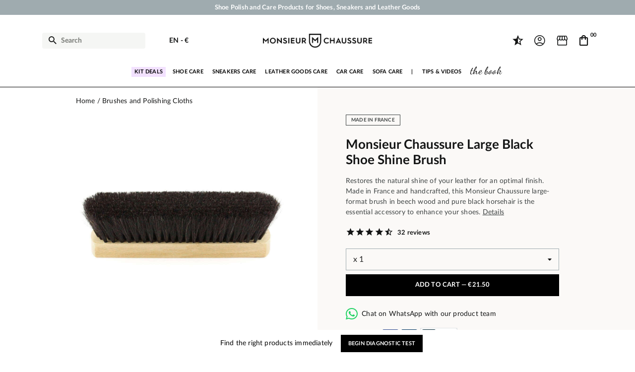

--- FILE ---
content_type: text/html; charset=utf-8
request_url: https://www.monsieurchaussure.com/en/module/cdc_googletagmanager/async?action=user
body_size: -78
content:
{"pageCategory":null,"event":null,"ecommerce":{"currency":"EUR"},"userLogged":0,"userId":"guest_309481"}

--- FILE ---
content_type: text/html;charset=utf-8
request_url: https://www.monsieurchaussure.com/en/brushes-and-polishing-cloths/2074-large-black-shoe-shine-brush-mc.html?ajax=1&page_cache_dynamics_mods=1&action=refresh_dynamic_mods&stats
body_size: 2937
content:
{"js":"<script type=\"text\/javascript\">\nvar adtm_isToggleMode = true;\nvar adtm_menuHamburgerSelector = \"#menu-icon, .menu-icon\";\nvar adtm_stickyOnMobile = true;\nvar bdradius = \"\";\nvar bgcol = false;\nvar bgcolhov = false;\nvar comment_tab = \"3\";\nvar comparedProductsIds = null;\nvar id_product = 2074;\nvar id_product_attribute = \"0\";\nvar invalidMail = \"E-mail is not valid\";\nvar isGuest = false;\nvar isLogged = false;\nvar jolisearch = {\"amb_joli_search_action\":\"https:\\\/\\\/www.monsieurchaussure.com\\\/en\\\/module\\\/ambjolisearch\\\/jolisearch\",\"amb_joli_search_link\":\"https:\\\/\\\/www.monsieurchaussure.com\\\/en\\\/module\\\/ambjolisearch\\\/jolisearch\",\"amb_joli_search_controller\":\"jolisearch\",\"blocksearch_type\":\"top\",\"show_cat_desc\":0,\"ga_acc\":0,\"id_lang\":2,\"url_rewriting\":1,\"use_autocomplete\":2,\"minwordlen\":3,\"l_products\":\"Nos produits\",\"l_manufacturers\":\"Nos marques\",\"l_categories\":\"Nos cat\\u00e9gories\",\"l_no_results_found\":\"No product matches this search\",\"l_more_results\":\"Montrer tous les r\\u00e9sultats \\u00bb\",\"ENT_QUOTES\":3,\"search_ssl\":true,\"self\":\"\\\/var\\\/www\\\/clients\\\/client1\\\/web1\\\/web\\\/modules\\\/ambjolisearch\",\"position\":{\"my\":\"left top\",\"at\":\"left bottom\",\"collision\":\"flipfit none\"},\"classes\":\"ps17\",\"display_manufacturer\":\"\",\"display_category\":\"\",\"theme\":\"finder\"};\nvar lgcomments_products_default_display = \"15\";\nvar lgcomments_products_extra_display = \"20\";\nvar messageResultAddMail = {\"success\":\"Request notification registered\",\"alreadyRegistrated\":\"You already have an alert for this product\",\"invalidMail\":\"Your e-mail address is invalid\"};\nvar module_dir = \"\\\/modules\\\/lgcomments\\\/\";\nvar ps_version = 17;\nvar puidlang = 2;\nvar puidproduct = \"2074\";\nvar review_controller_link = \"https:\\\/\\\/www.monsieurchaussure.com\\\/en\\\/module\\\/lgcomments\\\/reviews\";\nvar review_controller_name = \"index.php?controller=module-lgcomments-reviews\";\nvar send_successfull_msg = \"The review has been correctly sent.\";\nvar sliderblocks = 3;\nvar star_color = \"black\";\nvar star_style = \"plain\";\nvar swajaxtoken = \"aaa\";\nvar swajaxurl = \"https:\\\/\\\/www.monsieurchaussure.com\\\/en\\\/module\\\/swthememanager\\\/ajax\";\nvar swproduct = \"product\";\nvar swproducts = \"products\";\nvar swsvajaxurl = \"https:\\\/\\\/www.monsieurchaussure.com\\\/en\\\/module\\\/swshoppablevideo\\\/ajax\";\nvar swsvidcategory = 0;\nvar swsvidproduct = 2074;\nvar swsvpagetype = \"product\";\nvar tot_votre_email = \"your@email.com\";\nvar txtcol = false;\nvar txtcolhov = false;\nvar urlMailAdd = \"https:\\\/\\\/www.monsieurchaussure.com\\\/en\\\/module\\\/ps_emailalerts\\\/actions?process=add\";\nvar urlMailCheck = \"https:\\\/\\\/www.monsieurchaussure.com\\\/en\\\/module\\\/ps_emailalerts\\\/actions?process=check\";\nvar prestashop_pc = {\"cart\":{\"products\":[],\"totals\":{\"total\":{\"type\":\"total\",\"label\":\"Total\",\"amount\":0,\"value\":\"\\u20ac0.00\"},\"total_including_tax\":{\"type\":\"total\",\"label\":\"Total (tax incl.)\",\"amount\":0,\"value\":\"\\u20ac0.00\"},\"total_excluding_tax\":{\"type\":\"total\",\"label\":\"Total (tax excl.)\",\"amount\":0,\"value\":\"\\u20ac0.00\"}},\"subtotals\":{\"products\":{\"type\":\"products\",\"label\":\"Subtotal\",\"amount\":0,\"value\":\"\\u20ac0.00\"},\"discounts\":null,\"shipping\":{\"type\":\"shipping\",\"label\":\"Shipping\",\"amount\":0,\"value\":\"\"},\"tax\":null},\"products_count\":0,\"summary_string\":\"0 items\",\"vouchers\":{\"allowed\":1,\"added\":[]},\"discounts\":[{\"id_cart_rule\":\"22750\",\"id_customer\":\"0\",\"date_from\":\"2014-08-11 15:00:00\",\"date_to\":\"2050-09-11 15:00:00\",\"description\":\"Votre cadeau pour 30\\u20ac d'achat !\",\"quantity\":\"999934297\",\"quantity_per_user\":\"1000000000\",\"priority\":\"1\",\"partial_use\":\"0\",\"code\":\"1RDI979T\",\"minimum_amount\":\"30.000000\",\"minimum_amount_tax\":\"1\",\"minimum_amount_currency\":\"1\",\"minimum_amount_shipping\":\"0\",\"country_restriction\":\"0\",\"carrier_restriction\":\"0\",\"group_restriction\":\"1\",\"cart_rule_restriction\":\"1\",\"product_restriction\":\"0\",\"shop_restriction\":\"0\",\"free_shipping\":\"0\",\"reduction_percent\":\"0.00\",\"reduction_amount\":\"0.000000\",\"reduction_tax\":\"0\",\"reduction_currency\":\"1\",\"reduction_product\":\"0\",\"reduction_exclude_special\":\"0\",\"gift_product\":\"22\",\"gift_product_attribute\":\"0\",\"highlight\":\"1\",\"active\":\"1\",\"date_add\":\"2014-08-11 15:21:10\",\"date_upd\":\"2026-01-22 20:54:57\",\"id_lang\":\"2\",\"name\":\"Gift 30\\u20ac\",\"quantity_for_user\":1000000000},{\"id_cart_rule\":\"22751\",\"id_customer\":\"0\",\"date_from\":\"2014-08-11 15:00:00\",\"date_to\":\"2050-09-11 15:00:00\",\"description\":\"Votre cadeau pour 100\\u20ac d'achat !\",\"quantity\":\"999988427\",\"quantity_per_user\":\"1000000000\",\"priority\":\"1\",\"partial_use\":\"0\",\"code\":\"5FZJIC4T\",\"minimum_amount\":\"100.000000\",\"minimum_amount_tax\":\"1\",\"minimum_amount_currency\":\"1\",\"minimum_amount_shipping\":\"0\",\"country_restriction\":\"0\",\"carrier_restriction\":\"0\",\"group_restriction\":\"1\",\"cart_rule_restriction\":\"0\",\"product_restriction\":\"0\",\"shop_restriction\":\"0\",\"free_shipping\":\"0\",\"reduction_percent\":\"0.00\",\"reduction_amount\":\"0.000000\",\"reduction_tax\":\"0\",\"reduction_currency\":\"1\",\"reduction_product\":\"0\",\"reduction_exclude_special\":\"0\",\"gift_product\":\"2596\",\"gift_product_attribute\":\"0\",\"highlight\":\"1\",\"active\":\"1\",\"date_add\":\"2014-08-11 15:28:27\",\"date_upd\":\"2026-01-21 23:47:32\",\"id_lang\":\"2\",\"name\":\"Gift 100\\u20ac\",\"quantity_for_user\":1000000000},{\"id_cart_rule\":\"22752\",\"id_customer\":\"0\",\"date_from\":\"2014-08-11 15:00:00\",\"date_to\":\"2050-09-11 15:00:00\",\"description\":\"Votre cadeau pour 200\\u20ac d'achat !\",\"quantity\":\"999985580\",\"quantity_per_user\":\"1000000000\",\"priority\":\"1\",\"partial_use\":\"0\",\"code\":\"5MVUZWG4\",\"minimum_amount\":\"200.000000\",\"minimum_amount_tax\":\"1\",\"minimum_amount_currency\":\"1\",\"minimum_amount_shipping\":\"0\",\"country_restriction\":\"0\",\"carrier_restriction\":\"0\",\"group_restriction\":\"1\",\"cart_rule_restriction\":\"0\",\"product_restriction\":\"0\",\"shop_restriction\":\"0\",\"free_shipping\":\"0\",\"reduction_percent\":\"0.00\",\"reduction_amount\":\"0.000000\",\"reduction_tax\":\"0\",\"reduction_currency\":\"1\",\"reduction_product\":\"0\",\"reduction_exclude_special\":\"0\",\"gift_product\":\"2152\",\"gift_product_attribute\":\"0\",\"highlight\":\"1\",\"active\":\"1\",\"date_add\":\"2014-08-11 15:32:36\",\"date_upd\":\"2026-01-20 14:24:57\",\"id_lang\":\"2\",\"name\":\"Gift 200\\u20ac\",\"quantity_for_user\":1000000000}],\"minimalPurchase\":0,\"minimalPurchaseRequired\":\"\"},\"currency\":{\"id\":1,\"name\":\"Euro\",\"iso_code\":\"EUR\",\"iso_code_num\":\"978\",\"sign\":\"\\u20ac\"},\"customer\":{\"lastname\":null,\"firstname\":null,\"email\":null,\"birthday\":null,\"newsletter\":null,\"newsletter_date_add\":null,\"optin\":null,\"website\":null,\"company\":null,\"siret\":null,\"ape\":null,\"is_logged\":false,\"gender\":{\"type\":null,\"name\":null},\"addresses\":[]},\"language\":{\"name\":\"English (English)\",\"iso_code\":\"en\",\"locale\":\"en-US\",\"language_code\":\"en\",\"is_rtl\":\"0\",\"date_format_lite\":\"m\\\/d\\\/Y\",\"date_format_full\":\"m\\\/d\\\/Y H:i:s\",\"id\":2},\"page\":{\"title\":\"\",\"canonical\":\"https:\\\/\\\/www.monsieurchaussure.com\\\/en\\\/brushes-and-polishing-cloths\\\/2074-large-black-shoe-shine-brush-mc.html\",\"meta\":{\"title\":\"Monsieur Chaussure Shoe Shine Brush with Genuine Black Horsehair\",\"description\":\"This shoe shine brush is made with genuine black horsehair and gives a brilliant shine to leather shoes after the application of a shoe cream or shoe polish.\",\"keywords\":\"\",\"robots\":\"index\"},\"page_name\":\"product\",\"body_classes\":{\"lang-en\":true,\"lang-rtl\":false,\"country-FR\":true,\"currency-EUR\":true,\"layout-full-width\":true,\"page-product\":true,\"tax-display-enabled\":true,\"product-id-2074\":true,\"product-Monsieur Chaussure Large Black Shoe Shine Brush\":true,\"product-id-category-32\":true,\"product-id-manufacturer-13\":true,\"product-id-supplier-15\":true,\"product-available-for-order\":true},\"admin_notifications\":[]},\"shop\":{\"name\":\"Monsieur Chaussure\",\"logo\":\"https:\\\/\\\/static.monsieurchaussure.com\\\/img\\\/logo-1683893337.jpg\",\"stores_icon\":\"https:\\\/\\\/static.monsieurchaussure.com\\\/img\\\/logo_stores.png\",\"favicon\":\"https:\\\/\\\/static.monsieurchaussure.com\\\/img\\\/favicon.ico\"},\"urls\":{\"base_url\":\"https:\\\/\\\/www.monsieurchaussure.com\\\/\",\"current_url\":\"https:\\\/\\\/www.monsieurchaussure.com\\\/en\\\/brushes-and-polishing-cloths\\\/2074-large-black-shoe-shine-brush-mc.html?ajax=1&page_cache_dynamics_mods=1&action=refresh_dynamic_mods&stats\",\"shop_domain_url\":\"https:\\\/\\\/www.monsieurchaussure.com\",\"img_ps_url\":\"https:\\\/\\\/static.monsieurchaussure.com\\\/img\\\/\",\"img_cat_url\":\"https:\\\/\\\/static.monsieurchaussure.com\\\/img\\\/c\\\/\",\"img_lang_url\":\"https:\\\/\\\/static.monsieurchaussure.com\\\/img\\\/l\\\/\",\"img_prod_url\":\"https:\\\/\\\/static.monsieurchaussure.com\\\/img\\\/p\\\/\",\"img_manu_url\":\"https:\\\/\\\/static.monsieurchaussure.com\\\/img\\\/m\\\/\",\"img_sup_url\":\"https:\\\/\\\/static.monsieurchaussure.com\\\/img\\\/su\\\/\",\"img_ship_url\":\"https:\\\/\\\/static.monsieurchaussure.com\\\/img\\\/s\\\/\",\"img_store_url\":\"https:\\\/\\\/static.monsieurchaussure.com\\\/img\\\/st\\\/\",\"img_col_url\":\"https:\\\/\\\/static.monsieurchaussure.com\\\/img\\\/co\\\/\",\"img_url\":\"https:\\\/\\\/static.monsieurchaussure.com\\\/themes\\\/mcv3\\\/assets\\\/img\\\/\",\"css_url\":\"https:\\\/\\\/static.monsieurchaussure.com\\\/themes\\\/mcv3\\\/assets\\\/css\\\/\",\"js_url\":\"https:\\\/\\\/static.monsieurchaussure.com\\\/themes\\\/mcv3\\\/assets\\\/js\\\/\",\"pic_url\":\"https:\\\/\\\/static.monsieurchaussure.com\\\/upload\\\/\",\"pages\":{\"address\":\"https:\\\/\\\/www.monsieurchaussure.com\\\/en\\\/address\",\"addresses\":\"https:\\\/\\\/www.monsieurchaussure.com\\\/en\\\/adresses\",\"authentication\":\"https:\\\/\\\/www.monsieurchaussure.com\\\/en\\\/authentication\",\"cart\":\"https:\\\/\\\/www.monsieurchaussure.com\\\/en\\\/cart\",\"category\":\"https:\\\/\\\/www.monsieurchaussure.com\\\/en\\\/index.php?controller=category\",\"cms\":\"https:\\\/\\\/www.monsieurchaussure.com\\\/en\\\/index.php?controller=cms\",\"contact\":\"https:\\\/\\\/www.monsieurchaussure.com\\\/en\\\/contact-us\",\"discount\":\"https:\\\/\\\/www.monsieurchaussure.com\\\/en\\\/discount\",\"guest_tracking\":\"https:\\\/\\\/www.monsieurchaussure.com\\\/en\\\/guest-tracking\",\"history\":\"https:\\\/\\\/www.monsieurchaussure.com\\\/en\\\/order-history\",\"identity\":\"https:\\\/\\\/www.monsieurchaussure.com\\\/en\\\/identity\",\"index\":\"https:\\\/\\\/www.monsieurchaussure.com\\\/en\\\/\",\"my_account\":\"https:\\\/\\\/www.monsieurchaussure.com\\\/en\\\/my-account\",\"order_confirmation\":\"https:\\\/\\\/www.monsieurchaussure.com\\\/en\\\/order-confirmation\",\"order_detail\":\"https:\\\/\\\/www.monsieurchaussure.com\\\/en\\\/index.php?controller=order-detail\",\"order_follow\":\"https:\\\/\\\/www.monsieurchaussure.com\\\/en\\\/order-follow\",\"order\":\"https:\\\/\\\/www.monsieurchaussure.com\\\/en\\\/order\",\"order_return\":\"https:\\\/\\\/www.monsieurchaussure.com\\\/en\\\/index.php?controller=order-return\",\"order_slip\":\"https:\\\/\\\/www.monsieurchaussure.com\\\/en\\\/order-slip\",\"pagenotfound\":\"https:\\\/\\\/www.monsieurchaussure.com\\\/en\\\/page-not-found\",\"password\":\"https:\\\/\\\/www.monsieurchaussure.com\\\/en\\\/password-recovery\",\"pdf_invoice\":\"https:\\\/\\\/www.monsieurchaussure.com\\\/en\\\/index.php?controller=pdf-invoice\",\"pdf_order_return\":\"https:\\\/\\\/www.monsieurchaussure.com\\\/en\\\/index.php?controller=pdf-order-return\",\"pdf_order_slip\":\"https:\\\/\\\/www.monsieurchaussure.com\\\/en\\\/index.php?controller=pdf-order-slip\",\"prices_drop\":\"https:\\\/\\\/www.monsieurchaussure.com\\\/en\\\/prices-drop\",\"product\":\"https:\\\/\\\/www.monsieurchaussure.com\\\/en\\\/index.php?controller=product\",\"search\":\"https:\\\/\\\/www.monsieurchaussure.com\\\/en\\\/search\",\"sitemap\":\"https:\\\/\\\/www.monsieurchaussure.com\\\/en\\\/sitemap\",\"stores\":\"https:\\\/\\\/www.monsieurchaussure.com\\\/en\\\/store\",\"supplier\":\"https:\\\/\\\/www.monsieurchaussure.com\\\/en\\\/supplier\",\"register\":\"https:\\\/\\\/www.monsieurchaussure.com\\\/en\\\/authentication?create_account=1\",\"order_login\":\"https:\\\/\\\/www.monsieurchaussure.com\\\/en\\\/order?login=1\"},\"alternative_langs\":{\"fr\":\"https:\\\/\\\/www.monsieurchaussure.com\\\/fr\\\/brosses-et-chamoisines\\\/2074-brosse-a-lustrer-grand-noir.html?ajax=1&page_cache_dynamics_mods=1&action=refresh_dynamic_mods\",\"en\":\"https:\\\/\\\/www.monsieurchaussure.com\\\/en\\\/brushes-and-polishing-cloths\\\/2074-large-black-shoe-shine-brush-mc.html?ajax=1&page_cache_dynamics_mods=1&action=refresh_dynamic_mods\"},\"theme_assets\":\"\\\/themes\\\/mcv3\\\/assets\\\/\",\"actions\":{\"logout\":\"https:\\\/\\\/www.monsieurchaussure.com\\\/en\\\/?mylogout=\"},\"no_picture_image\":{\"bySize\":{\"small_default\":{\"url\":\"https:\\\/\\\/static.monsieurchaussure.com\\\/img\\\/p\\\/en-default-small_default.jpg\",\"width\":75,\"height\":75},\"cart_default\":{\"url\":\"https:\\\/\\\/static.monsieurchaussure.com\\\/img\\\/p\\\/en-default-cart_default.jpg\",\"width\":125,\"height\":125},\"home_default\":{\"url\":\"https:\\\/\\\/static.monsieurchaussure.com\\\/img\\\/p\\\/en-default-home_default.jpg\",\"width\":250,\"height\":250},\"medium_default\":{\"url\":\"https:\\\/\\\/static.monsieurchaussure.com\\\/img\\\/p\\\/en-default-medium_default.jpg\",\"width\":452,\"height\":452},\"large_default\":{\"url\":\"https:\\\/\\\/static.monsieurchaussure.com\\\/img\\\/p\\\/en-default-large_default.jpg\",\"width\":800,\"height\":800}},\"small\":{\"url\":\"https:\\\/\\\/static.monsieurchaussure.com\\\/img\\\/p\\\/en-default-small_default.jpg\",\"width\":75,\"height\":75},\"medium\":{\"url\":\"https:\\\/\\\/static.monsieurchaussure.com\\\/img\\\/p\\\/en-default-home_default.jpg\",\"width\":250,\"height\":250},\"large\":{\"url\":\"https:\\\/\\\/static.monsieurchaussure.com\\\/img\\\/p\\\/en-default-large_default.jpg\",\"width\":800,\"height\":800},\"legend\":\"\"}},\"configuration\":{\"display_taxes_label\":true,\"display_prices_tax_incl\":true,\"is_catalog\":false,\"show_prices\":true,\"opt_in\":{\"partner\":true},\"quantity_discount\":{\"type\":\"discount\",\"label\":\"Unit discount\"},\"voucher_enabled\":1,\"return_enabled\":0},\"field_required\":[],\"breadcrumb\":{\"links\":[{\"title\":\"Home\",\"url\":\"https:\\\/\\\/www.monsieurchaussure.com\\\/en\\\/\"},{\"title\":\"Brushes and Polishing Cloths\",\"url\":\"https:\\\/\\\/www.monsieurchaussure.com\\\/en\\\/32-brushes-and-polishing-cloths\"},{\"title\":\"Monsieur Chaussure Large Black Shoe Shine Brush\",\"url\":\"https:\\\/\\\/www.monsieurchaussure.com\\\/en\\\/brushes-and-polishing-cloths\\\/2074-large-black-shoe-shine-brush-mc.html\"}],\"count\":3},\"link\":{\"protocol_link\":\"https:\\\/\\\/\",\"protocol_content\":\"https:\\\/\\\/\"},\"time\":1769122154,\"static_token\":\"f2cc55f0d508499fd9a455923269087f\",\"token\":\"eaae134c30ba135a1647cdf6f9b757c4\",\"debug\":false};\n<\/script>\n"}